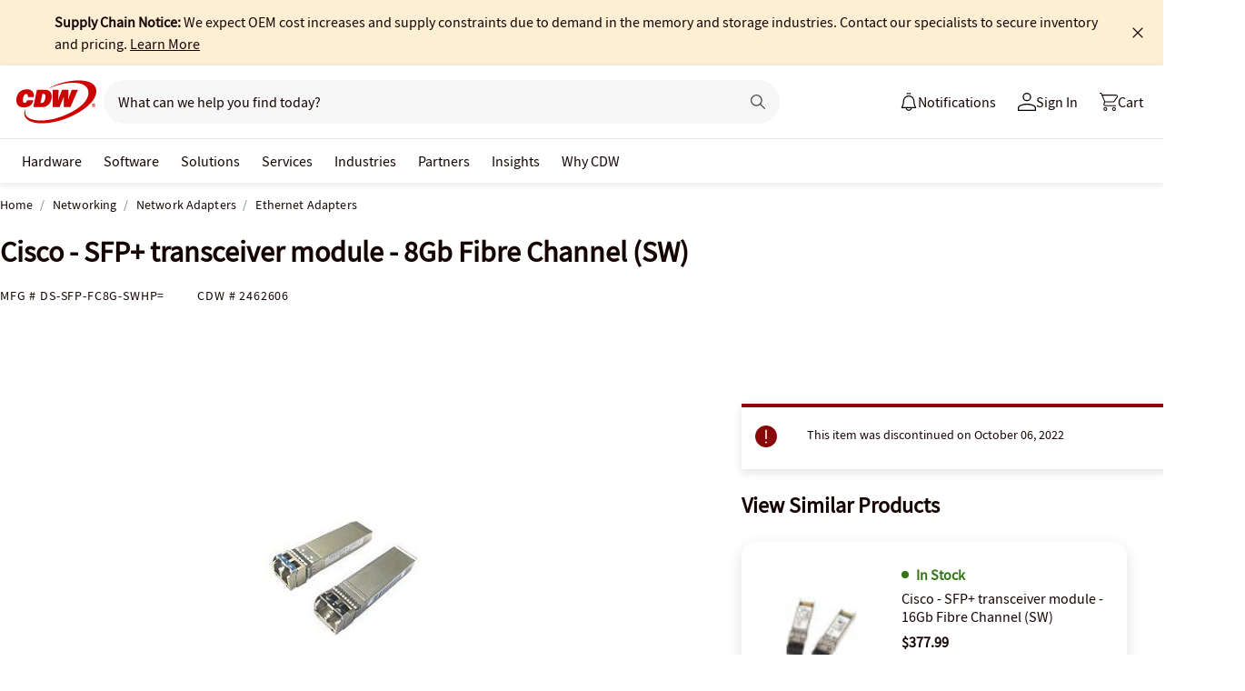

--- FILE ---
content_type: text/javascript;charset=UTF-8
request_url: https://webobjects2.cdw.com/is/image/CDW/2462606_IS?req=set,json&handler=cbImageGallery1769283485319&callback=cbImageGallery1769283485319&_=1769283482438
body_size: -162
content:
/*jsonp*/cbImageGallery1769283485319({"set":{"pv":"1.0","type":"img_set","n":"CDW/2462606_IS","item":{"i":{"n":"CDW/2462606"},"s":{"n":"CDW/2462606"},"dx":"200","dy":"150","iv":"tyNQx3"}}},"");

--- FILE ---
content_type: text/javascript; charset=UTF-8
request_url: https://cdw.needle.com/pload?v=10126B&cid=1769283486997&cids=2&ts=1769283487020&pcount=24&pdata=title%3DCisco%2520-%2520SFP%252B%2520transceiver%2520module%2520-%25208Gb%2520Fibre%2520Channel%2520(SW)%2520-%2520DS-SFP-FC8G-SWHP%253D%2520-%2520Ethernet%2520Adapters%2520-%2520CDW.com%26url%3Dhttps%253A%252F%252Fwww.cdw.com%252Fproduct%252Fcisco-sfp-transceiver-module-8gb-fibre-channel-sw%252F2462606%26wn%3D487020%26ls%3D1%26ExternalNetwork%3Dtrue%26productId%3D2462606%26categoryId%3DNetworking%257CNetwork%2520Adapters%257CEthernet%2520Adapters%26productPrice%3D224.99%26inviteContext%3DNetworking%26setBrand%3DCisco%26PersistentId%3D%26CustomerSeq%3D%26EAccountUserEmailAddressSeq%3D%26ContactSeq%3D%26CustomerType%3D%26EAccountUserSeq%3D%26RecentOrderFlag%3D%26MSEnrolled%3D%26BrandDescription%3D%26MembershipPrintingSolution%3D%26MembershipShippingQualifier%3D%26MarketingEntitySegmentLevel3Description%3D%26MarketingEntitySegmentLevel2Description%3D%26lz%3DNA
body_size: 99
content:
Needle.setCookie('needleopt','Saant0-bots',3600);Needle.np="N190d1769283486997000110081d29df9f81d29df9f00000000000000000000000000000000";Needle.setCookie("needlepin",Needle.np,15552000);

--- FILE ---
content_type: application/x-javascript;charset=utf-8
request_url: https://smetrics.cdw.com/id?d_visid_ver=5.2.0&d_fieldgroup=A&mcorgid=6B61EE6A54FA17010A4C98A7%40AdobeOrg&mid=03494553436563120058409297915088567295&ts=1769283484440
body_size: -115
content:
{"mid":"03494553436563120058409297915088567295"}